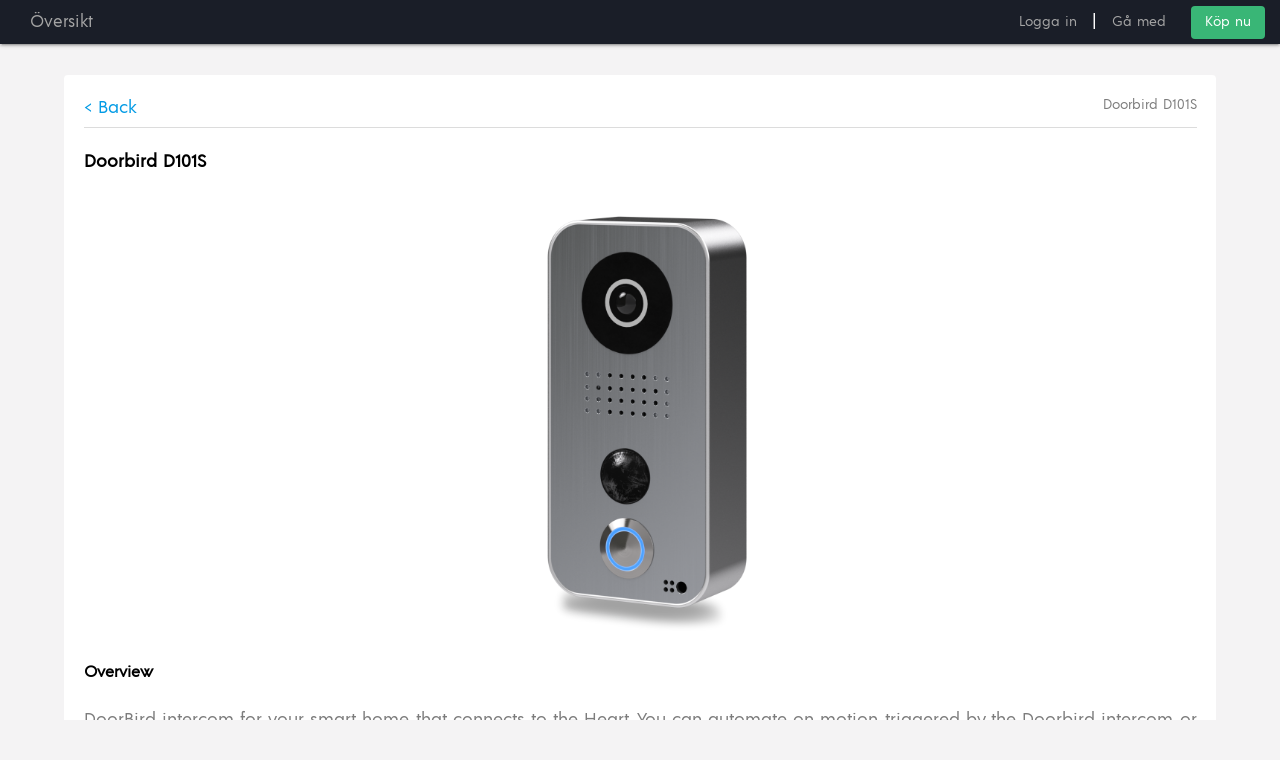

--- FILE ---
content_type: text/html; charset=utf-8
request_url: https://www.animushome.com/sv-SE/partners/doorbird-d101s
body_size: 1755
content:
<!DOCTYPE html>
<html>
<head>
  <title>Animus Home</title>
  <meta http-equiv="Content-Type" content="text/html; charset=UTF-8"/>
  <meta name="viewport" content="width=device-width, initial-scale=1"/>

  <link rel="image_src" href="https://www.animushome.com/assets/AnimusHome_fbImage-5da5dd04b78208c4cca019dfd651bd991655b36d15a54c32f8a441523c0d6f8a.png" />
<!--   <meta property="og:image" content="https://www.animushome.com/assets/AnimusHome_fbImage-5da5dd04b78208c4cca019dfd651bd991655b36d15a54c32f8a441523c0d6f8a.png" />
  <meta property="og:title" content="Animus Home - Coming soon" />
  <meta property="og:description" content="We have created the smart home solution. All the smart devices in your home, handled from one single place. You can build, share and be part of creative ideas that will revolutionize your every day life." /> -->


  <script src="/assets/modernizr-24bf2e9157eaf4c783bb2417c7460eb76837461cc4f376ea5e42d7e2d41e581b.js"></script>

  <meta name="csrf-param" content="authenticity_token" />
<meta name="csrf-token" content="5ijrE8ys7SMQ9EDsvRrdlOd5ntqTRw3sXaXExirHMs9fO7Im18zIuTM14ZRRsjs39ylaK4DjWf/5PQKIshB9BA==" />

  <link href='https://fonts.googleapis.com/css?family=Open+Sans:300' rel='stylesheet' type='text/css'>

  <link rel="stylesheet" media="all" href="/assets/standalone/theme-69bd3a2f9fa350b5a81efbc032b8080e77e32d7daccc41a901ef8737df22b0a1.css" />
  
  <link rel="shortcut icon" type="image/x-icon" href="/assets/favicon-ab0b616bf1ad5eee4c29f77c62942da26fadf7028b5329f34330e83c79bec92d.ico" />

	<script>
	  (function(i,s,o,g,r,a,m){i['GoogleAnalyticsObject']=r;i[r]=i[r]||function(){
	  (i[r].q=i[r].q||[]).push(arguments)},i[r].l=1*new Date();a=s.createElement(o),
	  m=s.getElementsByTagName(o)[0];a.async=1;a.src=g;m.parentNode.insertBefore(a,m)
	  })(window,document,'script','//www.google-analytics.com/analytics.js','ga');

	  ga('create', 'UA-71138650-1', 'auto');
	  ga('send', 'pageview');
	</script>



</head>
<body>

<div id="maincontainer">
	<p class="notice"></p>
	<p class="alert"></p>
	<link rel="stylesheet" media="all" href="/assets/application-f1980c423c2310b085e7850c1d910076b760a0317f17b3a320fc08f051ac838d.css" data-turbolinks-track="true" />
<link rel="stylesheet" media="all" href="/assets/standalone/partners-1e85ece49a14b2feda18520c796193c0edd7a82b30b3999064414ab1e75fec7d.css" data-turbolinks-track="true" />
<link rel="stylesheet" media="all" href="/assets/standalone/header-79ebb6de65509c9a16c31af3a184a9e1d66583527e035c84b14760cfba8289d0.css" data-turbolinks-track="true" />
<link rel="stylesheet" media="all" href="/assets/standalone/footer-dc030299421b4d4b24f7619ce6cb77b1aa7f14d96769f1775cf22eb97256897c.css" data-turbolinks-track="true" />


<nav class="top-page-nav">
  <ul class="nav-bar-left">
    <li class="">
      <a href="/sv-SE">
        Översikt
</a>    </li>
    <!-- <li>
      <a href="/sv-SE/developer">
        Utvecklare
</a>    </li> -->
  </ul>
  <ul class="nav-bar-mobilemenu">
      <li><a href="/sv-SE/users/sign_in">Logga in</a></li>
      <li class="hide-on-small-only">|</li>
      <li><a href="/sv-SE/users/sign_up">Gå med</a></li>
      <li class="buy_now">
      <a href="https://shop.animushome.com/">
        Köp nu
</a>    </li>
  </ul>
  <ul class="nav-bar-right">
      <li><a href="/sv-SE/users/sign_in">Logga in</a></li>
      <li class="hide-on-small-only">|</li>
      <li><a href="/sv-SE/users/sign_up">Gå med</a></li>
      <li class="buy_now">
      <a href="https://shop.animushome.com/">
        Köp nu
</a>    </li>
  </ul>
</nav>

<div class="partners-container">
  <div class="container-zwave">
   <div  class="single-dev">
    <ul class="sing-d">
      <li onclick="switchVisible();">
       <a href="/sv-SE/partners">&lt; Back</a>
     </li>
     <li>
      Doorbird D101S
    </li>
  </ul>
  <div class="inside-dev">
    <p class="title"> Doorbird D101S </p>
    <img class="img-dev" src="https://animushome.s3.amazonaws.com/uploads/product/image/277/3f97ba4f-125a-4712-be4e-e1e742b91e20.png" />
    <p class="under-title">Overview</p>
    <p class="desc-dev">
      <p>DoorBird intercom for your smart home that connects to the Heart. You can automate on motion triggered by the Doorbird intercom or when the doorbell button is pressed. The feed can be sent you your Heart for extended automations.<br /><br />Supported features</p>
<ul>
<li>Camera stream</li>
<li>Motion events</li>
<li>Doorbell button</li>
</ul>
<p>&nbsp;</p>
    </p>
    <ul class="comm">
      <li>Communication protocol</li>
      <li>Known issues</li>
    </ul>
    <ul class="comm-b">
      <li>Wi-Fi </li>
      <li>
          <a href="">No known issues at this time!</a>
      </li>
    </ul>
    <ul class="comm-s">
      <li>Technical support</li>
      <p> <a target="_blank" href="https://www.doorbird.com/support">https://www.doorbird.com/support</a> </p>
      <p><a target="_blank" href="https://community.animushome.com">https://community.animushome.com</a></p>
    </ul>
  </div>
</div>
</div>
</div>


</div>

</body>
</html>


--- FILE ---
content_type: text/css
request_url: https://www.animushome.com/assets/standalone/theme-69bd3a2f9fa350b5a81efbc032b8080e77e32d7daccc41a901ef8737df22b0a1.css
body_size: 438
content:
@font-face{font-family:'acremedium';src:url(/assets/acre-medium-webfont_v2-bd1271eca18142b9dea377026c244750d11efcdfd8eda3d5df291dd0989a5dfb.eot?v=1);src:url(/assets/acre-medium-webfont_v2-bd1271eca18142b9dea377026c244750d11efcdfd8eda3d5df291dd0989a5dfb.eot?v=1#iefix) format("embedded-opentype"),url(/assets/acre-medium-webfont_v2-ced573d858b53ac43979bec34f9de86c24d1903a47fbf02f1262f31d8ed4796c.woff2?v=1) format("woff2"),url(/assets/acre-medium-webfont_v2-8cffbdaf52234bece5499101014921fc0e7429b3aa936628764eff062323d47c.woff?v=1) format("woff"),url(/assets/acre-medium-webfont_v2-8a1b8a79b713a811d6c6e683d69c6cd1709f7a3399ce445e67771e4da8e7b05b.ttf?v=1) format("truetype"),url(/assets/acre-medium-webfont_v2-6b43dafaaf07b849175c4bce2e1cfbe99f75a44ac07d80634e008e531ca58aa7.svg?v=1#acremedium) format("svg");font-weight:normal;font-style:normal}@font-face{font-family:'Acre-Bold';src:url(/assets/Acre-Bold_v2-4f4d0b5bf5d129504dff9b7243faabf5299c7b06f987679e55e6341a32934598.ttf?v=1);src:url(/assets/Acre-Bold_v2-4f4d0b5bf5d129504dff9b7243faabf5299c7b06f987679e55e6341a32934598.ttf?v=1) format("truetype");font-weight:normal;font-style:normal}@font-face{font-family:'Acre-Medium';src:url(/assets/Acre-Medium_v2-7b5ced8c54e08c6ef9c42a6af1168ab7f0ffaff526f248e9122a62d506c887cd.ttf?v=1);src:url(/assets/Acre-Medium_v2-7b5ced8c54e08c6ef9c42a6af1168ab7f0ffaff526f248e9122a62d506c887cd.ttf?v=1) format("truetype");font-weight:normal;font-style:normal}@font-face{font-family:'Acre-Regular';src:url(/assets/Acre-Regular_v2-c0cb273e6813e96b20029a52d3260322c30fb92dcbe49726017e039adbfdb3d9.ttf?v=1);src:url(/assets/Acre-Regular_v2-c0cb273e6813e96b20029a52d3260322c30fb92dcbe49726017e039adbfdb3d9.ttf?v=1) format("truetype");font-weight:normal;font-style:normal}@font-face{font-family:'Acre-Thin';src:url(/assets/Acre-Thin_v2-19d75b9d131a167f42a3ed635c12d861940646c70f712454af25d74302416cee.ttf?v=1);src:url(/assets/Acre-Thin_v2-19d75b9d131a167f42a3ed635c12d861940646c70f712454af25d74302416cee.ttf?v=1) format("truetype");font-weight:normal;font-style:normal}body{font-family:'Acre-Regular', 'acremedium', 'Open Sans', sans-serif;font-weight:300;display:flex;min-height:100vh;flex-direction:column;background-color:#F4F3F4;color:#7D7D7D;max-width:100vw;overflow-x:hidden;font-size:14px}a{text-decoration:none;color:#454A4E;font-size:1.2rem}h1,h2,h3{font-family:'Acre-Regular';color:#2A2D32}h1{font-size:54px}h2{font-size:44px}h3{font-size:1.5rem}p{font-size:1.2rem;line-height:1.5;text-align:justify;font-family:'Acre-Thin'}body{margin:0}tr{border-bottom:none}


--- FILE ---
content_type: text/css
request_url: https://www.animushome.com/assets/standalone/partners-1e85ece49a14b2feda18520c796193c0edd7a82b30b3999064414ab1e75fec7d.css
body_size: 976
content:
[data-tooltip]{position:relative;z-index:2;cursor:pointer}[data-tooltip]:before,[data-tooltip]:after{visibility:hidden;-ms-filter:"progid:DXImageTransform.Microsoft.Alpha(Opacity=0)";opacity:0;pointer-events:none}[data-tooltip]:before{position:absolute;bottom:150%;left:50%;margin-bottom:5px;margin-left:-80px;padding:7px;width:160px;border-radius:3px;background-color:#000;background-color:rgba(51,51,51,0.9);color:#fff;content:attr(data-tooltip);text-align:center;font-size:14px;line-height:1.2}[data-tooltip]:after{position:absolute;bottom:150%;left:50%;margin-left:-5px;width:0;border-top:5px solid #000;border-top:5px solid rgba(51,51,51,0.9);border-right:5px solid transparent;border-left:5px solid transparent;content:" ";font-size:0;line-height:0}[data-tooltip]:hover:before,[data-tooltip]:hover:after{visibility:visible;-ms-filter:"progid:DXImageTransform.Microsoft.Alpha(Opacity=100)";opacity:1}*{box-sizing:border-box}.top-page-nav li:hover{background-color:transparent !important}nav ul a:hover{background-color:transparent !important}.banner{background:red}.send-suggestion-container{background-color:white}.header .partner-text{display:flex;align-items:center;justify-content:center;padding-top:4rem}.header p{max-width:800px;margin-left:auto;margin-right:auto;text-align:center}img.check-img{width:15px}.atlwdg-trigger.atlwdg-SUBTLE{display:none}.suggestion{display:flex;height:100px;justify-content:center;flex-direction:column;align-items:center}.suggestion .input-container{height:60px;font-size:1.2rem}.suggestion .input-container input{width:400px;height:100%;border-radius:5px;border:none;background-color:#eeede9;margin-right:20px;padding-left:10px}.suggestion .input-container button{height:80%;width:auto;padding:0 1.5rem;cursor:pointer;border-radius:5px;border:none;background-color:#039be5;color:white;font-size:15px;font-weight:600}.partner-text h1{text-align:center}.container-zwave{width:90%;max-width:none;margin:0 auto}.container-zwave h1{text-align:center}.container-zwave .listing-zwave-partners{margin-top:1rem;margin-bottom:3rem}.container-zwave .listing-zwave-partners p{border-bottom:1px solid #333;color:#333;font-size:16px;padding:5px 0px;font-weight:600}.container-zwave .listing-zwave-partners .name-listing{padding:10px 11px;color:white;background-color:#242b3a;margin-bottom:0.2rem}.container-zwave .listing-zwave-partners .name-listing li{color:white;font-size:15px}.container-zwave .listing-zwave-partners .name-listing:hover{box-shadow:none;background-color:#242b3a;cursor:default}.container-zwave .listing-zwave-partners ul{list-style:none;margin:0.2rem 0;padding:0;display:inline-flex;width:100%;padding:0.7rem;border-radius:4px;background:#fff;transition:.2s ease-out}.container-zwave .listing-zwave-partners ul li{width:50%;color:#333}.container-zwave .listing-zwave-partners ul li a{font-size:14px;letter-spacing:0.5px;color:#333;display:block}.container-zwave .listing-zwave-partners ul li .link_partners{color:#039be5}.container-zwave .listing-zwave-partners ul li:last-of-type{text-align:right}.container-zwave .listing-zwave-partners ul:hover{background:#f0f0f0;box-shadow:0px 2px 8px 0 rgba(146,146,146,0.3);cursor:pointer}.container-zwave #Div2{display:none}.container-zwave .single-dev{background:#fff;padding:1.3rem;border-radius:4px;margin:5rem 0}.container-zwave .single-dev .sing-d{margin:0;padding:0;list-style:none;display:inline-flex;width:100%;border-bottom:1px solid gainsboro;padding-bottom:5px}.container-zwave .single-dev .sing-d li{width:50%}.container-zwave .single-dev .sing-d li:first-of-type{cursor:pointer}.container-zwave .single-dev .sing-d li:last-of-type{text-align:right}.container-zwave .inside-dev .comm{margin:0;padding:0;list-style:none;display:inline-flex;width:100%;margin:1rem 0}.container-zwave .inside-dev .comm li{width:50%;color:#333;font-size:16px;font-weight:600}.container-zwave .inside-dev .comm li:last-of-type{text-align:right}.container-zwave .inside-dev .comm-b{margin:0;padding:0;list-style:none;display:inline-flex;width:100%}.container-zwave .inside-dev .comm-b li{width:50%}.container-zwave .inside-dev .comm-b li a{color:#fff;background:#4fb54f;font-size:13px;padding:0.7rem 1.7rem;border-radius:5px;text-align:left}.container-zwave .inside-dev .comm-b li a.issues_link{font-size:16px;color:#039be5;border-radius:0;background:white}.container-zwave .inside-dev .comm-b li:last-of-type{text-align:right}.container-zwave .inside-dev .comm-s{margin:0;padding:0;list-style:none;margin:2rem 0}.container-zwave .inside-dev .comm-s li{color:#333;font-size:16px;font-weight:600}.container-zwave .inside-dev .comm-s p{margin:0 10rem}.container-zwave .inside-dev .comm-s p a{font-size:16px;font-weight:600;color:#039be5}.container-zwave .inside-dev .img-dev{width:300px;margin:0 auto;display:block}.container-zwave .inside-dev .img-dev-bulb{width:60%;margin:0 auto;display:block}.container-zwave .inside-dev .title{color:#000;font-weight:600}.container-zwave .inside-dev .under-title{font-weight:600;font-size:16px;color:#000}.container-zwave .inside-dev .desc-dev{line-height:1.4;font-size:17px;color:#333}.image{display:flex;justify-content:space-around;width:80%;height:300px;align-items:center;margin-left:auto;margin-right:auto}.image img{height:auto;background-color:white}.product-support-header{display:flex;flex-direction:column;justify-content:center;align-items:center;text-align:center}.product-support-header h1{margin-bottom:0}.fiter-by{display:none}.fiter-by p{text-align:center}.fiter-by button{border:none;background-color:transparent;font-size:1.2rem;color:#7D7D7D;font-family:Acre-Thin}.fiter-by button:focus{outline:none}.fiter-by ul{list-style:none;display:flex;width:500px;justify-content:space-around;font-size:1.2rem}.fiter-by .active:focus{color:black}.product-support-form{display:flex;justify-content:space-around;width:100%}.product-support-form .left-content,.product-support-form .right-content{width:700px;padding:2rem}.product-support-form .left-content .product-link,.product-support-form .right-content .product-link{display:flex;flex-direction:column;line-height:50px}.product-support-form .left-content .product-link h3,.product-support-form .right-content .product-link h3{max-width:700px;min-width:150px;border-bottom:1px solid #7D7D7D;color:#7D7D7D}@media screen and (max-width: 976px){.product-support-form{flex-wrap:wrap}}@media screen and (max-width: 985px){.image{display:none}}@media screen and (max-width: 608px){.inside-dev .comm-s p{margin:0 !important}.inside-dev .comm-b li{width:auto !important}.inside-dev .comm-b li:first-of-type{margin-right:1rem}.listing-zwave-partners ul li{width:15%}.partner-text h1{display:flex;flex-direction:column}}.space-line{height:1px;background-color:#cccccc}@media screen and (max-width: 700px){.partner-text h1{display:flex;flex-direction:column}}@media screen and (max-width: 400px){.container-zwave .inside-dev .img-dev-bulb{width:100%}.partner-text h1{display:flex;flex-direction:column}.input-container input{margin-left:2rem}}@media screen and (max-width: 578px){.input-container{flex-wrap:wrap;display:flex;justify-content:center}.suggestion h3{width:328px}.input-container input{margin-bottom:5px}}


--- FILE ---
content_type: text/css
request_url: https://www.animushome.com/assets/standalone/header-79ebb6de65509c9a16c31af3a184a9e1d66583527e035c84b14760cfba8289d0.css
body_size: 309
content:
#page_logo{width:auto;height:25px;position:relative;top:5px}.sidenav{margin-top:55px}nav{display:flex;font-size:1.1rem;line-height:1.2;padding-left:1rem;padding-right:1rem;box-sizing:border-box}nav ul{padding:0;margin:0;align-items:center}nav li{list-style:none}nav li a{display:block;transition:.3s ease-out}.nav-bar-left li.active a{background-color:rgba(0,0,0,0.7);color:#fff}.nav-bar-right li a{font-size:14px}.gravatar{border-radius:.4em;display:inline-block}.top-page-nav-fixed,.top-page-nav{height:auto;position:fixed;width:100%;display:flex;justify-content:space-between;background-color:#1A1E28;align-items:center;transition:all 0.2s ease-in-out;z-index:9999;top:0;line-height:1.8}.top-page-nav-fixed .nav-bar-mobilemenu,.top-page-nav .nav-bar-mobilemenu{display:none}.top-page-nav-fixed .nav-bar-right li,.top-page-nav .nav-bar-right li{background-color:rgba(34,31,40,0) !important}.top-page-nav-fixed .nav-bar-right .user_menu,.top-page-nav .nav-bar-right .user_menu{position:relative;display:inline-block;width:200px;color:white}.top-page-nav-fixed .nav-bar-right .user_menu span.down,.top-page-nav .nav-bar-right .user_menu span.down{border:solid white;border-width:0 3px 3px 0;display:inline-block;padding:3px;transform:rotate(45deg);-webkit-transform:rotate(45deg)}.top-page-nav-fixed .nav-bar-right .user_menu:hover,.top-page-nav .nav-bar-right .user_menu:hover{color:white;background-color:none}.top-page-nav-fixed .nav-bar-right li.menu_line,.top-page-nav .nav-bar-right li.menu_line{border-top:1px solid gray}.top-page-nav-fixed .nav-bar-right .user_menu_content,.top-page-nav .nav-bar-right .user_menu_content{display:none;position:absolute;color:gray;background-color:#33353f;width:100%;box-shadow:0px 8px 16px 0px rgba(0,0,0,0.2);z-index:1;border-radius:0px 0px 5px 5px}.top-page-nav-fixed .nav-bar-right .show,.top-page-nav .nav-bar-right .show{display:block}.top-page-nav-fixed.nav-hide,.top-page-nav.nav-hide{transform:translateY(-100%)}.top-page-nav-fixed.nav-show,.top-page-nav.nav-show{transform:translateY(0)}.top-page-nav-fixed ul,.top-page-nav ul{padding:0;display:flex;margin:0;align-items:center}.top-page-nav-fixed li,.top-page-nav li{float:none;list-style:none;transition:.3s ease-out}.top-page-nav-fixed li.active a,.top-page-nav li.active a{cursor:default;color:white}.top-page-nav-fixed .page-title,.top-page-nav .page-title{color:#a5a5a5}.top-page-nav-fixed a,.top-page-nav a{font-size:1.1rem;text-decoration:none;padding:0.5rem 1rem;display:block;color:#a5a5a5}.top-page-nav-fixed a:visited,.top-page-nav a:visited{color:#a5a5a5}.top-page-nav-fixed a:hover,.top-page-nav a:hover{color:white}.top-page-nav-fixed .buy_now a,.top-page-nav .buy_now a{color:#fff;padding:4px 14px;background-color:#39B676 !important;border-radius:4px;margin-left:10px}.top-page-nav-fixed .buy_now :hover,.top-page-nav .buy_now :hover{background-color:#62c591 !important;opacity:0.8}.top-page-nav-fixed a.button-collapse,.top-page-nav a.button-collapse{padding:0}@media (max-width: 478px){.top-page-nav{flex-direction:column;align-items:flex-start;height:6%}.top-page-nav:before{height:3.3rem;content:'\2630';display:flex;align-items:center;color:white}.top-page-nav.active{height:100%;justify-content:flex-start;background-color:rgba(0,0,0,0.9)}.top-page-nav.active .nav-bar-right{display:none}.top-page-nav.active .nav-bar-mobilemenu{display:block}.top-page-nav.active:before{content:'\00D7';font-size:2rem;display:block}.top-page-nav.active ul{display:flex;flex-direction:column;width:100%}.top-page-nav.active ul li{width:100%}.top-page-nav .logo-container{display:none}.top-page-nav ul{display:none}}@media screen and (max-width: 767px){.hide-on-small-only{display:none}.nav-bar-right li a{font-size:1.2rem}}


--- FILE ---
content_type: text/css
request_url: https://www.animushome.com/assets/standalone/footer-dc030299421b4d4b24f7619ce6cb77b1aa7f14d96769f1775cf22eb97256897c.css
body_size: 150
content:
.app-store-links{display:flex;justify-content:center}.app-store-links .google-play,.app-store-links .app-store{display:block;margin:3rem;display:flex;justify-content:center;align-items:center;color:#FFCB2A;opacity:0.5;transition:.2s ease-out}.app-store-links .google-play:hover,.app-store-links .app-store:hover{color:#FFCB2A;opacity:1}.app-store-links .google-play:hover svg path,.app-store-links .app-store:hover svg path{fill:#FFCB2A !important}.app-store-links svg{max-height:30px;width:30px;margin-right:0.5rem}.app-store-links svg path{fill:#FFCB2A !important}nav{display:flex;font-size:1.2rem;line-height:1.2;padding-left:1rem;padding-right:1rem;box-sizing:border-box}nav ul{padding:0;margin:0;align-items:center}nav li{list-style:none}nav li a{display:block}footer{background-color:#232a3a}footer nav{max-width:1024px;margin-left:auto;margin-right:auto;display:flex;padding-bottom:1rem;font-size:1.2rem;flex-wrap:wrap;justify-content:center}footer nav .logo{width:100px;margin:10px 10px 0 20px;padding-right:40px}footer .link-groups{display:flex;flex:1;justify-content:space-around;flex-wrap:wrap}footer .link-group{flex-shrink:0;padding-left:5px;padding-right:5px}footer .link-group a{color:#78818e;line-height:1.5;font-size:1rem;transition:.2s ease-out}footer .link-group a:hover{color:#039be5}footer .link-group header{color:white;line-height:2rem}footer .divider{display:flex;justify-content:center;align-items:center}footer .divider .bar{border-top:1px solid #3C3D3E;height:0;width:46%;float:right;margin-left:10%}footer .divider a:first-of-type img.flag-img{margin-left:4rem}footer .divider a img.flag-img{margin-left:1rem}footer .flag-upper-text{display:flex;justify-content:center;align-items:center;padding:0 0 0 0;width:80%;margin-left:auto;margin-right:auto}footer .flag-upper-text p{color:#78818e;line-height:0;font-size:13px;margin-top:40px}footer .flag{display:flex;justify-content:center;align-items:center;padding:0 0 1rem 0;width:80%;margin-left:auto;margin-right:auto}footer .flag span{padding-left:4px;color:#ecbc3c}footer .flag img{width:25px}footer .copy-right{font-size:0.9rem;text-align:center;padding:10px 0;color:#909090;background-color:#1c212d}footer .privacy a{color:#909090;font-size:0.9rem;font-weight:600;padding-right:10px}footer .term-of-use a{color:#909090;font-size:0.9rem;font-weight:600}@media (max-width: 750px){.app-store-links .google-play,.app-store-links .app-store{padding:2rem 0;font-size:16px}.app-store-links .app-store{margin-right:3rem}footer .flag-upper-text{display:none}footer nav img{display:none}footer .link-groups{display:inline-block;display:inline-block;min-width:250px;border:1px solid}footer .link-group+.link-group{border-top:1px solid}footer .link-group header{display:flex;justify-content:space-between}footer .link-group header:after{content:'+';display:block;font-size:1.5rem}footer .link-group ul{transition:max-height .3s;max-height:0;overflow:hidden;padding-left:10px}footer .link-group.active header:after{content:'-'}footer .link-group.active ul{max-height:200px}footer .privacy a{color:#909090;font-size:12px;font-weight:600;border-right:1px solid;padding-right:10px}footer .term-of-use a{color:#909090;font-size:12px;font-weight:600}}
